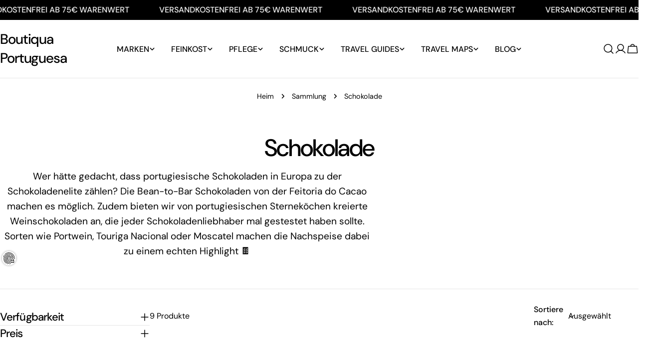

--- FILE ---
content_type: text/javascript
request_url: https://www.boutiquaportuguesa.de/cdn/shop/t/12/assets/mobile-sticky-bar.js?v=7303052032413197921740948320
body_size: -395
content:
customElements.get("mobile-sticky-bar")||customElements.define("mobile-sticky-bar",class extends HTMLElement{constructor(){super()}connectedCallback(){document.body.classList.add("mobile-sticky-bar-enabled"),this.lastScrollTop=0,this.scrollHandler=FoxTheme.utils.debounce(this.onScrollHandler.bind(this),10),this.init()}disconnectedCallback(){window.removeEventListener("scroll",this.scrollHandler)}init(){this.calculateHeight(),window.addEventListener("scroll",this.scrollHandler,!1)}calculateHeight(){requestAnimationFrame(()=>{document.documentElement.style.setProperty("--mobile-sticky-bar-height",`${this.offsetHeight}px`)})}onScrollHandler(){const offsetTop=document.getElementById("mobileNavStatic").offsetTop,scrollTop=window.scrollY,pointTouch=offsetTop-scrollTop-window.innerHeight;requestAnimationFrame(()=>{scrollTop>this.lastScrollTop?this.scrollDirection="down":this.scrollDirection="up",this.lastScrollTop=scrollTop,this.scrollDirection=="up"&&pointTouch>0?(this.classList.remove("up"),this.classList.add("down"),document.body.classList.remove("mobile-sticky-bar-up"),document.body.classList.add("mobile-sticky-bar-down")):(this.classList.add("up"),this.classList.remove("down"),document.body.classList.remove("mobile-sticky-bar-down"),document.body.classList.add("mobile-sticky-bar-up"))})}});
//# sourceMappingURL=/cdn/shop/t/12/assets/mobile-sticky-bar.js.map?v=7303052032413197921740948320
